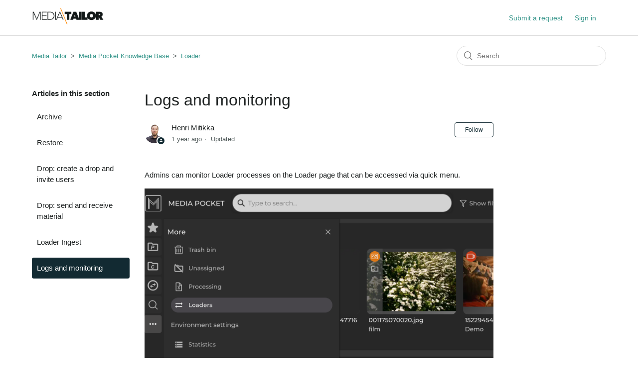

--- FILE ---
content_type: text/html; charset=utf-8
request_url: https://mediatailorhelp.zendesk.com/hc/en-us/articles/6615776264732-Logs-and-monitoring
body_size: 5256
content:
<!DOCTYPE html>
<html dir="ltr" lang="en-US">
<head>
  <meta charset="utf-8" />
  <!-- v26831 -->


  <title>Logs and monitoring &ndash; Media Tailor</title>

  <meta name="csrf-param" content="authenticity_token">
<meta name="csrf-token" content="">

  <meta name="description" content="Admins can monitor Loader processes on the Loader page that can be accessed via quick menu.    Loaders show the Loaders connected to your..." /><meta property="og:image" content="https://mediatailorhelp.zendesk.com/hc/theming_assets/01J84N6DN9653W46HXGCS561CE" />
<meta property="og:type" content="website" />
<meta property="og:site_name" content="Media Tailor" />
<meta property="og:title" content="Logs and monitoring" />
<meta property="og:description" content="Admins can monitor Loader processes on the Loader page that can be accessed via quick menu.

 
Loaders show the Loaders connected to your environment.
Note, by default only Loaders that are online ..." />
<meta property="og:url" content="https://mediatailorhelp.zendesk.com/hc/en-us/articles/6615776264732-Logs-and-monitoring" />
<link rel="canonical" href="https://mediatailorhelp.zendesk.com/hc/en-us/articles/6615776264732-Logs-and-monitoring">
<link rel="alternate" hreflang="en-us" href="https://mediatailorhelp.zendesk.com/hc/en-us/articles/6615776264732-Logs-and-monitoring">
<link rel="alternate" hreflang="x-default" href="https://mediatailorhelp.zendesk.com/hc/en-us/articles/6615776264732-Logs-and-monitoring">

  <link rel="stylesheet" href="//static.zdassets.com/hc/assets/application-f34d73e002337ab267a13449ad9d7955.css" media="all" id="stylesheet" />
    <!-- Entypo pictograms by Daniel Bruce — www.entypo.com -->
    <link rel="stylesheet" href="//static.zdassets.com/hc/assets/theming_v1_support-e05586b61178dcde2a13a3d323525a18.css" media="all" />
  <link rel="stylesheet" type="text/css" href="/hc/theming_assets/1897594/7431148/style.css?digest=22726398183452">

  <link rel="icon" type="image/x-icon" href="/hc/theming_assets/01K5B965JGHNN4GZ8JVR4XP8M0">

    <script src="//static.zdassets.com/hc/assets/jquery-ed472032c65bb4295993684c673d706a.js"></script>
    

  <meta content="width=device-width, initial-scale=1.0" name="viewport" />

  <script type="text/javascript" src="/hc/theming_assets/1897594/7431148/script.js?digest=22726398183452"></script>
</head>
<body class="">
  
  
  

  <header class="header">
  <div class="logo">
    <a title="Home" href="/hc/en-us">
      <img src="/hc/theming_assets/01J84N6DN9653W46HXGCS561CE" alt="Media Tailor Help Center home page">
    </a>
  </div>
  <div class="nav-wrapper">
    <span class="icon-menu" tabindex="0" role="button" aria-controls="user-nav" aria-expanded="false" aria-label="Toggle navigation menu"></span>
    <nav class="user-nav" id="user-nav">
      
      <a class="submit-a-request" href="/hc/en-us/requests/new">Submit a request</a>
    </nav>
      <a class="login" data-auth-action="signin" role="button" rel="nofollow" title="Opens a dialog" href="https://mediatailorhelp.zendesk.com/access?brand_id=7431148&amp;return_to=https%3A%2F%2Fmediatailorhelp.zendesk.com%2Fhc%2Fen-us%2Farticles%2F6615776264732-Logs-and-monitoring&amp;locale=en-us">Sign in</a>

  </div>
</header>


  <main role="main">
    <div class="container-divider"></div>
<div class="container">
  <nav class="sub-nav">
    <ol class="breadcrumbs">
  
    <li title="Media Tailor">
      
        <a href="/hc/en-us">Media Tailor</a>
      
    </li>
  
    <li title="Media Pocket Knowledge Base">
      
        <a href="/hc/en-us/categories/360002441199-Media-Pocket-Knowledge-Base">Media Pocket Knowledge Base</a>
      
    </li>
  
    <li title="Loader">
      
        <a href="/hc/en-us/sections/6510360408348-Loader">Loader</a>
      
    </li>
  
</ol>

    <form role="search" class="search" data-search="" action="/hc/en-us/search" accept-charset="UTF-8" method="get"><input type="hidden" name="utf8" value="&#x2713;" autocomplete="off" /><input type="hidden" name="category" id="category" value="360002441199" autocomplete="off" />
<input type="search" name="query" id="query" placeholder="Search" aria-label="Search" /></form>
  </nav>

  <div class="article-container" id="article-container">
    <section class="article-sidebar">
      
        <section class="section-articles collapsible-sidebar">
        <h3 class="collapsible-sidebar-title sidenav-title">Articles in this section</h3>
        <ul>
          
            <li>
              <a href="/hc/en-us/articles/6510404037532-Archive" class="sidenav-item ">Archive</a>
            </li>
          
            <li>
              <a href="/hc/en-us/articles/6511287309980-Restore" class="sidenav-item ">Restore</a>
            </li>
          
            <li>
              <a href="/hc/en-us/articles/6512513463324-Drop-create-a-drop-and-invite-users" class="sidenav-item ">Drop: create a drop and invite users</a>
            </li>
          
            <li>
              <a href="/hc/en-us/articles/6577033368988-Drop-send-and-receive-material" class="sidenav-item ">Drop: send and receive material</a>
            </li>
          
            <li>
              <a href="/hc/en-us/articles/6615369800732-Loader-Ingest" class="sidenav-item ">Loader Ingest</a>
            </li>
          
            <li>
              <a href="/hc/en-us/articles/6615776264732-Logs-and-monitoring" class="sidenav-item current-article">Logs and monitoring</a>
            </li>
          
        </ul>
        
        </section>
      
    </section>

    <article class="article">
      <header class="article-header">
        <h1 title="Logs and monitoring" class="article-title">
          Logs and monitoring
          
        </h1>

        <div class="article-author">
          
            <div class="avatar article-avatar">
              
                <span class="icon-agent"></span>
              
              <img src="https://mediatailorhelp.zendesk.com/system/photos/360108565659/henriog_mini.jpg" alt="" class="user-avatar"/>
            </div>
          
          <div class="article-meta">
            
              
                Henri Mitikka
              
            

            <ul class="meta-group">
              
                <li class="meta-data"><time datetime="2024-12-31T12:46:35Z" title="2024-12-31T12:46:35Z" data-datetime="relative">December 31, 2024 12:46</time></li>
                <li class="meta-data">Updated</li>
              
            </ul>
          </div>
        </div>

        
          <a class="article-subscribe" title="Opens a sign-in dialog" rel="nofollow" role="button" data-auth-action="signin" aria-selected="false" href="/hc/en-us/articles/6615776264732-Logs-and-monitoring/subscription.html">Follow</a>
        
      </header>

      <section class="article-info">
        <div class="article-content">
          <div class="article-body"><p>Admins can monitor Loader processes on the Loader page that can be accessed via quick menu.</p>
<p><img src="/hc/article_attachments/17687407004188" alt="Screenshot 2024-12-31 at 14.33.49.png"></p>
<p>&nbsp;</p>
<p>Loaders show the Loaders connected to your environment.</p>
<p>Note, by default only Loaders that are online are listed. Click "Show offline" to see Loaders that are offline at the moment.&nbsp;</p>
<p><img src="/hc/article_attachments/17687376255004" alt="Screenshot 2024-12-31 at 14.35.58.png"></p>
<p>&nbsp;</p>
<p>Loader Processes list all complete, processing, failed, timeout and canceled processes.</p>
<p>You may filter the results based on Job type (archive, restore, drop or ingest), Status (completed, failed, etc.), Loader (if there are several Loaders installed), and the user who has initiated the process.&nbsp;</p>
<p><img src="/hc/article_attachments/17687376255772" alt="Screenshot 2024-12-31 at 14.37.21.png"></p>
<p>&nbsp;</p>
<p>Failed or timeouted processes can be cleared by pressing "x"</p>
<p><img src="/hc/article_attachments/8920371281692" alt="Screenshot_2023-05-24_at_12.20.25.jpg"></p>
<p>&nbsp;</p>
<p>&nbsp;</p>
<h3 id="h_01JGEBAMEQ77KM3TSTG226XTZB">Logs and Retry</h3>
<p>To see the log, click the process you want to inspect. On the log, you may also follow the live view for ongoing processes.</p>
<p><img src="/hc/article_attachments/17687376256540" alt="Screenshot 2024-12-31 at 14.38.18.png"></p>
<p>&nbsp;</p>
<p>If the job is failed, you may retry or cancel the job on the top right corner of the log view.</p>
<p><img src="/hc/article_attachments/17687407011740" alt="Screenshot 2024-12-31 at 14.38.50.png"></p>
<p>&nbsp;</p>
<p>&nbsp;</p></div>

          <div class="article-attachments">
            <ul class="attachments">
              
            </ul>
          </div>
        </div>
      </section>

      <footer>
        <div class="article-footer">
          
            <div class="article-share">
  <ul class="share">
    <li><a href="https://www.facebook.com/share.php?title=Logs+and+monitoring&u=https%3A%2F%2Fmediatailorhelp.zendesk.com%2Fhc%2Fen-us%2Farticles%2F6615776264732-Logs-and-monitoring" class="share-facebook">Facebook</a></li>
    <li><a href="https://twitter.com/share?lang=en&text=Logs+and+monitoring&url=https%3A%2F%2Fmediatailorhelp.zendesk.com%2Fhc%2Fen-us%2Farticles%2F6615776264732-Logs-and-monitoring" class="share-twitter">Twitter</a></li>
    <li><a href="https://www.linkedin.com/shareArticle?mini=true&source=Media+Tailor+Group&title=Logs+and+monitoring&url=https%3A%2F%2Fmediatailorhelp.zendesk.com%2Fhc%2Fen-us%2Farticles%2F6615776264732-Logs-and-monitoring" class="share-linkedin">LinkedIn</a></li>
  </ul>

</div>
          
          
            
          
        </div>
        
          <div class="article-votes">
            <span class="article-votes-question">Was this article helpful?</span>
            <div class="article-votes-controls" role='radiogroup'>
              <a class="button article-vote article-vote-up" data-auth-action="signin" aria-selected="false" role="radio" rel="nofollow" title="Yes" href="https://mediatailorhelp.zendesk.com/access?brand_id=7431148&amp;return_to=https%3A%2F%2Fmediatailorhelp.zendesk.com%2Fhc%2Fen-us%2Farticles%2F6615776264732-Logs-and-monitoring"></a>
              <a class="button article-vote article-vote-down" data-auth-action="signin" aria-selected="false" role="radio" rel="nofollow" title="No" href="https://mediatailorhelp.zendesk.com/access?brand_id=7431148&amp;return_to=https%3A%2F%2Fmediatailorhelp.zendesk.com%2Fhc%2Fen-us%2Farticles%2F6615776264732-Logs-and-monitoring"></a>
            </div>
            <small class="article-votes-count">
              <span class="article-vote-label">0 out of 0 found this helpful</span>
            </small>
          </div>
        

        <div class="article-more-questions">
          Have more questions? <a href="/hc/en-us/requests/new">Submit a request</a>
        </div>
        <div class="article-return-to-top">
          <a href="#article-container">Return to top<span class="icon-arrow-up"></span></a>
        </div>
      </footer>

      <section class="article-relatives">
        
          <div data-recent-articles></div>
        
        
          
  <section class="related-articles">
    
      <h3 class="related-articles-title">Related articles</h3>
    
    <ul>
      
        <li>
          <a href="/hc/en-us/related/click?data=BAh7CjobZGVzdGluYXRpb25fYXJ0aWNsZV9pZGwrCJzVvFX7BToYcmVmZXJyZXJfYXJ0aWNsZV9pZGwrCByC%2FloEBjoLbG9jYWxlSSIKZW4tdXMGOgZFVDoIdXJsSSJEL2hjL2VuLXVzL2FydGljbGVzLzY1NzcwMzMzNjg5ODgtRHJvcC1zZW5kLWFuZC1yZWNlaXZlLW1hdGVyaWFsBjsIVDoJcmFua2kG--5637097f6353139df151577c0436adaa095f7143" rel="nofollow">Drop: send and receive material</a>
        </li>
      
        <li>
          <a href="/hc/en-us/related/click?data=BAh7CjobZGVzdGluYXRpb25fYXJ0aWNsZV9pZGwrCJyW9wbsBToYcmVmZXJyZXJfYXJ0aWNsZV9pZGwrCByC%2FloEBjoLbG9jYWxlSSIKZW4tdXMGOgZFVDoIdXJsSSItL2hjL2VuLXVzL2FydGljbGVzLzY1MTEyODczMDk5ODAtUmVzdG9yZQY7CFQ6CXJhbmtpBw%3D%3D--9d843d99ba7d6a8b5d00035f43fa0a8f3b9e8e10" rel="nofollow">Restore</a>
        </li>
      
        <li>
          <a href="/hc/en-us/related/click?data=BAh7CjobZGVzdGluYXRpb25fYXJ0aWNsZV9pZGwrCPjk7NJTADoYcmVmZXJyZXJfYXJ0aWNsZV9pZGwrCByC%2FloEBjoLbG9jYWxlSSIKZW4tdXMGOgZFVDoIdXJsSSIyL2hjL2VuLXVzL2FydGljbGVzLzM2MDAyMTAyNjA0MC1SZWxlYXNlLU5vdGVzBjsIVDoJcmFua2kI--8eecccecb281f5024dde88d0679e5ac7ff9f87b8" rel="nofollow">Release Notes</a>
        </li>
      
        <li>
          <a href="/hc/en-us/related/click?data=BAh7CjobZGVzdGluYXRpb25fYXJ0aWNsZV9pZGwrCM%2FYcdJTADoYcmVmZXJyZXJfYXJ0aWNsZV9pZGwrCByC%2FloEBjoLbG9jYWxlSSIKZW4tdXMGOgZFVDoIdXJsSSIzL2hjL2VuLXVzL2FydGljbGVzLzM2MDAxMjk2MTk5OS1WaWRlby1TdWJjbGlwcwY7CFQ6CXJhbmtpCQ%3D%3D--00610f048f079f7e144a64d675b0a987e96b08c7" rel="nofollow">Video - Subclips</a>
        </li>
      
    </ul>
  </section>


        
      </section>
      
        <div class="article-comments" id="article-comments">
          <section class="comments">
            <header class="comment-overview">
              <h3 class="comment-heading">
                Comments
              </h3>
              <p class="comment-callout">0 comments</p>
              
            </header>

            <ul id="comments" class="comment-list">
              
            </ul>

            

            

            <p class="comment-callout">Please <a data-auth-action="signin" rel="nofollow" href="https://mediatailorhelp.zendesk.com/access?brand_id=7431148&amp;return_to=https%3A%2F%2Fmediatailorhelp.zendesk.com%2Fhc%2Fen-us%2Farticles%2F6615776264732-Logs-and-monitoring">sign in</a> to leave a comment.</p>
          </section>
        </div>
      
    </article>
  </div>
</div>

  </main>

  <footer class="footer">
  <div class="footer-inner">
    <a title="Home" href="/hc/en-us">Media Tailor</a>

    <div class="footer-language-selector">
      
    </div>
  </div>
</footer>



  <!-- / -->

  
  <script src="//static.zdassets.com/hc/assets/en-us.f90506476acd6ed8bfc8.js"></script>
  

  <script type="text/javascript">
  /*

    Greetings sourcecode lurker!

    This is for internal Zendesk and legacy usage,
    we don't support or guarantee any of these values
    so please don't build stuff on top of them.

  */

  HelpCenter = {};
  HelpCenter.account = {"subdomain":"mediatailorhelp","environment":"production","name":"Media Tailor Group"};
  HelpCenter.user = {"identifier":"da39a3ee5e6b4b0d3255bfef95601890afd80709","email":null,"name":"","role":"anonymous","avatar_url":"https://assets.zendesk.com/hc/assets/default_avatar.png","is_admin":false,"organizations":[],"groups":[]};
  HelpCenter.internal = {"asset_url":"//static.zdassets.com/hc/assets/","web_widget_asset_composer_url":"https://static.zdassets.com/ekr/snippet.js","current_session":{"locale":"en-us","csrf_token":null,"shared_csrf_token":null},"usage_tracking":{"event":"article_viewed","data":"BAh7CDoLbG9jYWxlSSIKZW4tdXMGOgZFVDoPYXJ0aWNsZV9pZGwrCByC/[base64]","url":"https://mediatailorhelp.zendesk.com/hc/activity"},"current_record_id":"6615776264732","current_record_url":"/hc/en-us/articles/6615776264732-Logs-and-monitoring","current_record_title":"Logs and monitoring","current_text_direction":"ltr","current_brand_id":7431148,"current_brand_name":"Media Tailor Group","current_brand_url":"https://mediatailorhelp.zendesk.com","current_brand_active":true,"current_path":"/hc/en-us/articles/6615776264732-Logs-and-monitoring","show_autocomplete_breadcrumbs":true,"user_info_changing_enabled":false,"has_user_profiles_enabled":false,"has_end_user_attachments":true,"user_aliases_enabled":false,"has_anonymous_kb_voting":false,"has_multi_language_help_center":false,"show_at_mentions":false,"embeddables_config":{"embeddables_web_widget":false,"embeddables_help_center_auth_enabled":false,"embeddables_connect_ipms":false},"answer_bot_subdomain":"static","gather_plan_state":"subscribed","has_article_verification":false,"has_gather":true,"has_ckeditor":false,"has_community_enabled":false,"has_community_badges":false,"has_community_post_content_tagging":false,"has_gather_content_tags":false,"has_guide_content_tags":true,"has_user_segments":true,"has_answer_bot_web_form_enabled":true,"has_garden_modals":false,"theming_cookie_key":"hc-da39a3ee5e6b4b0d3255bfef95601890afd80709-2-preview","is_preview":false,"has_search_settings_in_plan":true,"theming_api_version":1,"theming_settings":{"brand_color":"rgba(18, 42, 50, 1)","brand_text_color":"#ffffff","text_color":"rgba(32, 36, 36, 1)","link_color":"rgba(53, 149, 138, 1)","background_color":"rgba(255, 255, 255, 1)","heading_font":"'Helvetica Neue', Arial, Helvetica, sans-serif","text_font":"'Helvetica Neue', Arial, Helvetica, sans-serif","logo":"/hc/theming_assets/01J84N6DN9653W46HXGCS561CE","favicon":"/hc/theming_assets/01K5B965JGHNN4GZ8JVR4XP8M0","homepage_background_image":"/hc/theming_assets/01K6MXYJ58T4Z9JP5FVM066F7W","community_background_image":"/hc/theming_assets/01K6MXYJ58T4Z9JP5FVM066F7W","community_image":"/hc/theming_assets/01HZPT3MRRFXVDGA4XRCTCF2P3","instant_search":true,"scoped_kb_search":true,"scoped_community_search":true,"show_recent_activity":true,"show_articles_in_section":true,"show_article_author":true,"show_article_comments":true,"show_follow_article":true,"show_recently_viewed_articles":true,"show_related_articles":true,"show_article_sharing":true,"show_follow_section":true,"show_follow_post":true,"show_post_sharing":true,"show_follow_topic":true},"has_pci_credit_card_custom_field":false,"help_center_restricted":false,"is_assuming_someone_else":false,"flash_messages":[],"user_photo_editing_enabled":true,"user_preferred_locale":"en-us","base_locale":"en-us","login_url":"https://mediatailorhelp.zendesk.com/access?brand_id=7431148\u0026return_to=https%3A%2F%2Fmediatailorhelp.zendesk.com%2Fhc%2Fen-us%2Farticles%2F6615776264732-Logs-and-monitoring","has_alternate_templates":false,"has_custom_statuses_enabled":false,"has_hc_generative_answers_setting_enabled":true,"has_generative_search_with_zgpt_enabled":false,"has_suggested_initial_questions_enabled":false,"has_guide_service_catalog":false,"has_service_catalog_search_poc":false,"has_service_catalog_itam":false,"has_csat_reverse_2_scale_in_mobile":false,"has_knowledge_navigation":false,"has_unified_navigation":false,"has_csat_bet365_branding":false,"version":"v26831","dev_mode":false};
</script>

  
  <script src="//static.zdassets.com/hc/assets/moment-3b62525bdab669b7b17d1a9d8b5d46b4.js"></script>
  <script src="//static.zdassets.com/hc/assets/hc_enduser-2a5c7d395cc5df83aeb04ab184a4dcef.js"></script>
  
  
</body>
</html>